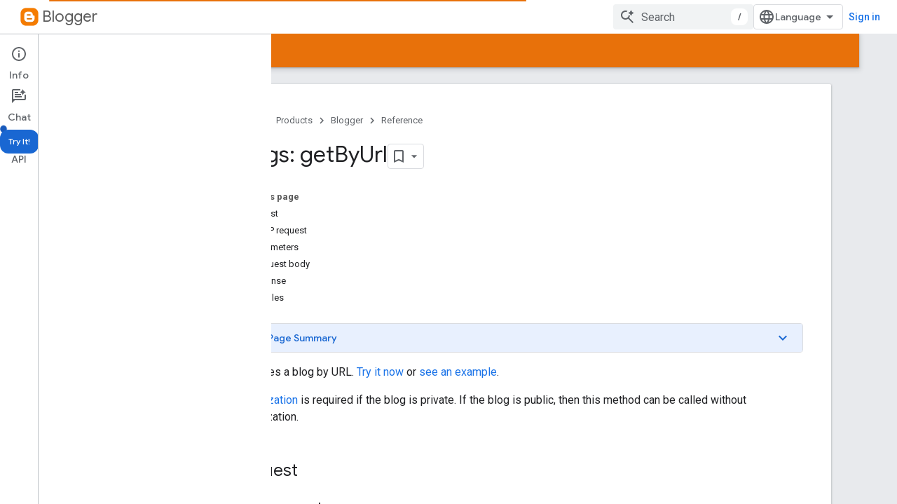

--- FILE ---
content_type: text/html; charset=utf-8
request_url: https://developers-dot-devsite-v2-prod.appspot.com/blogger/docs/3.0/reference/blogs/getByUrl
body_size: 16667
content:









<!doctype html>
<html 
      lang="en"
      dir="ltr">
  <head>
    <meta name="google-signin-client-id" content="721724668570-nbkv1cfusk7kk4eni4pjvepaus73b13t.apps.googleusercontent.com"><meta name="google-signin-scope"
          content="profile email https://www.googleapis.com/auth/developerprofiles https://www.googleapis.com/auth/developerprofiles.award https://www.googleapis.com/auth/devprofiles.full_control.firstparty"><meta property="og:site_name" content="Google for Developers">
    <meta property="og:type" content="website"><meta name="robots" content="noindex"><meta name="theme-color" content="#e8710a"><meta charset="utf-8">
    <meta content="IE=Edge" http-equiv="X-UA-Compatible">
    <meta name="viewport" content="width=device-width, initial-scale=1">
    

    <link rel="manifest" href="/_pwa/developers/manifest.json"
          crossorigin="use-credentials">
    <link rel="preconnect" href="//www.gstatic.com" crossorigin>
    <link rel="preconnect" href="//fonts.gstatic.com" crossorigin>
    <link rel="preconnect" href="//fonts.googleapis.com" crossorigin>
    <link rel="preconnect" href="//apis.google.com" crossorigin>
    <link rel="preconnect" href="//www.google-analytics.com" crossorigin><link rel="stylesheet" href="//fonts.googleapis.com/css?family=Google+Sans:400,500|Roboto:400,400italic,500,500italic,700,700italic|Roboto+Mono:400,500,700&display=swap">
      <link rel="stylesheet"
            href="//fonts.googleapis.com/css2?family=Material+Icons&family=Material+Symbols+Outlined&display=block"><link rel="stylesheet" href="https://www.gstatic.com/devrel-devsite/prod/v3df8aae39978de8281d519c083a1ff09816fe422ab8f1bf9f8e360a62fb9949d/developers/css/app.css">
      <link rel="shortcut icon" href="https://www.gstatic.com/devrel-devsite/prod/v3df8aae39978de8281d519c083a1ff09816fe422ab8f1bf9f8e360a62fb9949d/developers/images/favicon-new.png">
    <link rel="apple-touch-icon" href="https://www.gstatic.com/devrel-devsite/prod/v3df8aae39978de8281d519c083a1ff09816fe422ab8f1bf9f8e360a62fb9949d/developers/images/touchicon-180-new.png"><link rel="canonical" href="https://developers.google.com/blogger/docs/3.0/reference/blogs/getByUrl">
      <link rel="dns-prefetch" href="//developers-dot-devsite-v2-prod.appspot.com"><link rel="search" type="application/opensearchdescription+xml"
            title="Google for Developers" href="https://developers-dot-devsite-v2-prod.appspot.com/s/opensearch.xml">
      <link rel="alternate" hreflang="en"
          href="https://developers.google.com/blogger/docs/3.0/reference/blogs/getByUrl" /><link rel="alternate" hreflang="x-default" href="https://developers.google.com/blogger/docs/3.0/reference/blogs/getByUrl" /><link rel="alternate" hreflang="ar"
          href="https://developers.google.com/blogger/docs/3.0/reference/blogs/getByUrl?hl=ar" /><link rel="alternate" hreflang="bn"
          href="https://developers.google.com/blogger/docs/3.0/reference/blogs/getByUrl?hl=bn" /><link rel="alternate" hreflang="zh-Hans"
          href="https://developers.google.com/blogger/docs/3.0/reference/blogs/getByUrl?hl=zh-cn" /><link rel="alternate" hreflang="zh-Hant"
          href="https://developers.google.com/blogger/docs/3.0/reference/blogs/getByUrl?hl=zh-tw" /><link rel="alternate" hreflang="fa"
          href="https://developers.google.com/blogger/docs/3.0/reference/blogs/getByUrl?hl=fa" /><link rel="alternate" hreflang="fr"
          href="https://developers.google.com/blogger/docs/3.0/reference/blogs/getByUrl?hl=fr" /><link rel="alternate" hreflang="de"
          href="https://developers.google.com/blogger/docs/3.0/reference/blogs/getByUrl?hl=de" /><link rel="alternate" hreflang="he"
          href="https://developers.google.com/blogger/docs/3.0/reference/blogs/getByUrl?hl=he" /><link rel="alternate" hreflang="hi"
          href="https://developers.google.com/blogger/docs/3.0/reference/blogs/getByUrl?hl=hi" /><link rel="alternate" hreflang="id"
          href="https://developers.google.com/blogger/docs/3.0/reference/blogs/getByUrl?hl=id" /><link rel="alternate" hreflang="it"
          href="https://developers.google.com/blogger/docs/3.0/reference/blogs/getByUrl?hl=it" /><link rel="alternate" hreflang="ja"
          href="https://developers.google.com/blogger/docs/3.0/reference/blogs/getByUrl?hl=ja" /><link rel="alternate" hreflang="ko"
          href="https://developers.google.com/blogger/docs/3.0/reference/blogs/getByUrl?hl=ko" /><link rel="alternate" hreflang="pl"
          href="https://developers.google.com/blogger/docs/3.0/reference/blogs/getByUrl?hl=pl" /><link rel="alternate" hreflang="pt-BR"
          href="https://developers.google.com/blogger/docs/3.0/reference/blogs/getByUrl?hl=pt-br" /><link rel="alternate" hreflang="ru"
          href="https://developers.google.com/blogger/docs/3.0/reference/blogs/getByUrl?hl=ru" /><link rel="alternate" hreflang="es-419"
          href="https://developers.google.com/blogger/docs/3.0/reference/blogs/getByUrl?hl=es-419" /><link rel="alternate" hreflang="th"
          href="https://developers.google.com/blogger/docs/3.0/reference/blogs/getByUrl?hl=th" /><link rel="alternate" hreflang="tr"
          href="https://developers.google.com/blogger/docs/3.0/reference/blogs/getByUrl?hl=tr" /><link rel="alternate" hreflang="vi"
          href="https://developers.google.com/blogger/docs/3.0/reference/blogs/getByUrl?hl=vi" /><title>Blogs: getByUrl &nbsp;|&nbsp; Blogger &nbsp;|&nbsp; Google for Developers</title>

<meta property="og:title" content="Blogs: getByUrl &nbsp;|&nbsp; Blogger &nbsp;|&nbsp; Google for Developers"><meta property="og:url" content="https://developers.google.com/blogger/docs/3.0/reference/blogs/getByUrl"><meta property="og:image" content="https://www.gstatic.com/devrel-devsite/prod/v3df8aae39978de8281d519c083a1ff09816fe422ab8f1bf9f8e360a62fb9949d/developers/images/opengraph/orange.png">
  <meta property="og:image:width" content="1200">
  <meta property="og:image:height" content="675"><meta property="og:locale" content="en"><meta name="twitter:card" content="summary_large_image"><script type="application/ld+json">
  {
    "@context": "https://schema.org",
    "@type": "Article",
    
    "headline": "Blogs: getByUrl"
  }
</script><script type="application/ld+json">
  {
    "@context": "https://schema.org",
    "@type": "BreadcrumbList",
    "itemListElement": [{
      "@type": "ListItem",
      "position": 1,
      "name": "Blogger",
      "item": "https://developers.google.com/blogger"
    },{
      "@type": "ListItem",
      "position": 2,
      "name": "Blogs: getByUrl",
      "item": "https://developers.google.com/blogger/docs/3.0/reference/blogs/getByUrl"
    }]
  }
  </script>
  
    
    
    
  

    
      <link rel="stylesheet" href="/extras.css"></head>
  <body class="docs color-scheme--light"
        template="page"
        theme="orange"
        type="article"
        
        
        
        layout="docs"
        
        
        
        
        
          
            concierge='closed'
          
        
        display-toc
        pending>
  
    <devsite-progress type="indeterminate" id="app-progress"></devsite-progress>
  
  
    <a href="#main-content" class="skip-link button">
      
      Skip to main content
    </a>
    <section class="devsite-wrapper">
      <devsite-cookie-notification-bar></devsite-cookie-notification-bar><devsite-header role="banner">
  
    





















<div class="devsite-header--inner" data-nosnippet>
  <div class="devsite-top-logo-row-wrapper-wrapper">
    <div class="devsite-top-logo-row-wrapper">
      <div class="devsite-top-logo-row">
        <button type="button" id="devsite-hamburger-menu"
          class="devsite-header-icon-button button-flat material-icons gc-analytics-event"
          data-category="Site-Wide Custom Events"
          data-label="Navigation menu button"
          visually-hidden
          aria-label="Open menu">
        </button>
        
<div class="devsite-product-name-wrapper">

  
    
  
  <a href="https://developers-dot-devsite-v2-prod.appspot.com/blogger">
    
  <div class="devsite-product-logo-container"
       
       
       
    size="medium"
  >
  
    <picture>
      
      <img class="devsite-product-logo"
           alt="Blogger"
           src="https://www.gstatic.com/images/branding/product/1x/blogger_64dp.png"
           srcset=" https://www.gstatic.com/images/branding/product/1x/blogger_64dp.png"
           sizes="64px"
           loading="lazy"
           >
    </picture>
  
  </div>
  
  </a>
  

  



  
  
  <span class="devsite-product-name">
    <ul class="devsite-breadcrumb-list"
  >
  
  <li class="devsite-breadcrumb-item
             ">
    
    
    
      
      
        
  <a href="https://developers-dot-devsite-v2-prod.appspot.com/blogger"
      
        class="devsite-breadcrumb-link gc-analytics-event"
      
        data-category="Site-Wide Custom Events"
      
        data-label="Upper Header"
      
        data-value="1"
      
        track-type="globalNav"
      
        track-name="breadcrumb"
      
        track-metadata-position="1"
      
        track-metadata-eventdetail="Blogger"
      
    >
    
          Blogger
        
  </a>
  
      
    
  </li>
  
</ul>
  </span>

</div>
        <div class="devsite-top-logo-row-middle">
          <div class="devsite-header-upper-tabs">
            
           </div>
          
<devsite-search
    enable-signin
    enable-search
    enable-suggestions
      enable-query-completion
    
    enable-search-summaries
    project-name="Blogger"
    tenant-name="Google for Developers"
    project-scope="/blogger"
    url-scoped="https://developers-dot-devsite-v2-prod.appspot.com/s/results/blogger"
    
    
    
    >
  <form class="devsite-search-form" action="https://developers-dot-devsite-v2-prod.appspot.com/s/results" method="GET">
    <div class="devsite-search-container">
      <button type="button"
              search-open
              class="devsite-search-button devsite-header-icon-button button-flat material-icons"
              
              aria-label="Open search"></button>
      <div class="devsite-searchbox">
        <input
          aria-activedescendant=""
          aria-autocomplete="list"
          
          aria-label="Search"
          aria-expanded="false"
          aria-haspopup="listbox"
          autocomplete="off"
          class="devsite-search-field devsite-search-query"
          name="q"
          
          placeholder="Search"
          role="combobox"
          type="text"
          value=""
          >
          <div class="devsite-search-image material-icons" aria-hidden="true">
            
              <svg class="devsite-search-ai-image" width="24" height="24" viewBox="0 0 24 24" fill="none" xmlns="http://www.w3.org/2000/svg">
                  <g clip-path="url(#clip0_6641_386)">
                    <path d="M19.6 21L13.3 14.7C12.8 15.1 12.225 15.4167 11.575 15.65C10.925 15.8833 10.2333 16 9.5 16C7.68333 16 6.14167 15.375 4.875 14.125C3.625 12.8583 3 11.3167 3 9.5C3 7.68333 3.625 6.15 4.875 4.9C6.14167 3.63333 7.68333 3 9.5 3C10.0167 3 10.5167 3.05833 11 3.175C11.4833 3.275 11.9417 3.43333 12.375 3.65L10.825 5.2C10.6083 5.13333 10.3917 5.08333 10.175 5.05C9.95833 5.01667 9.73333 5 9.5 5C8.25 5 7.18333 5.44167 6.3 6.325C5.43333 7.19167 5 8.25 5 9.5C5 10.75 5.43333 11.8167 6.3 12.7C7.18333 13.5667 8.25 14 9.5 14C10.6667 14 11.6667 13.625 12.5 12.875C13.35 12.1083 13.8417 11.15 13.975 10H15.975C15.925 10.6333 15.7833 11.2333 15.55 11.8C15.3333 12.3667 15.05 12.8667 14.7 13.3L21 19.6L19.6 21ZM17.5 12C17.5 10.4667 16.9667 9.16667 15.9 8.1C14.8333 7.03333 13.5333 6.5 12 6.5C13.5333 6.5 14.8333 5.96667 15.9 4.9C16.9667 3.83333 17.5 2.53333 17.5 0.999999C17.5 2.53333 18.0333 3.83333 19.1 4.9C20.1667 5.96667 21.4667 6.5 23 6.5C21.4667 6.5 20.1667 7.03333 19.1 8.1C18.0333 9.16667 17.5 10.4667 17.5 12Z" fill="#5F6368"/>
                  </g>
                <defs>
                <clipPath id="clip0_6641_386">
                <rect width="24" height="24" fill="white"/>
                </clipPath>
                </defs>
              </svg>
            
          </div>
          <div class="devsite-search-shortcut-icon-container" aria-hidden="true">
            <kbd class="devsite-search-shortcut-icon">/</kbd>
          </div>
      </div>
    </div>
  </form>
  <button type="button"
          search-close
          class="devsite-search-button devsite-header-icon-button button-flat material-icons"
          
          aria-label="Close search"></button>
</devsite-search>

        </div>

        

          

          

          

          
<devsite-language-selector>
  <ul role="presentation">
    
    
    <li role="presentation">
      <a role="menuitem" lang="en"
        >English</a>
    </li>
    
    <li role="presentation">
      <a role="menuitem" lang="de"
        >Deutsch</a>
    </li>
    
    <li role="presentation">
      <a role="menuitem" lang="es"
        >Español</a>
    </li>
    
    <li role="presentation">
      <a role="menuitem" lang="es_419"
        >Español – América Latina</a>
    </li>
    
    <li role="presentation">
      <a role="menuitem" lang="fr"
        >Français</a>
    </li>
    
    <li role="presentation">
      <a role="menuitem" lang="id"
        >Indonesia</a>
    </li>
    
    <li role="presentation">
      <a role="menuitem" lang="it"
        >Italiano</a>
    </li>
    
    <li role="presentation">
      <a role="menuitem" lang="pl"
        >Polski</a>
    </li>
    
    <li role="presentation">
      <a role="menuitem" lang="pt_br"
        >Português – Brasil</a>
    </li>
    
    <li role="presentation">
      <a role="menuitem" lang="vi"
        >Tiếng Việt</a>
    </li>
    
    <li role="presentation">
      <a role="menuitem" lang="tr"
        >Türkçe</a>
    </li>
    
    <li role="presentation">
      <a role="menuitem" lang="ru"
        >Русский</a>
    </li>
    
    <li role="presentation">
      <a role="menuitem" lang="he"
        >עברית</a>
    </li>
    
    <li role="presentation">
      <a role="menuitem" lang="ar"
        >العربيّة</a>
    </li>
    
    <li role="presentation">
      <a role="menuitem" lang="fa"
        >فارسی</a>
    </li>
    
    <li role="presentation">
      <a role="menuitem" lang="hi"
        >हिंदी</a>
    </li>
    
    <li role="presentation">
      <a role="menuitem" lang="bn"
        >বাংলা</a>
    </li>
    
    <li role="presentation">
      <a role="menuitem" lang="th"
        >ภาษาไทย</a>
    </li>
    
    <li role="presentation">
      <a role="menuitem" lang="zh_cn"
        >中文 – 简体</a>
    </li>
    
    <li role="presentation">
      <a role="menuitem" lang="zh_tw"
        >中文 – 繁體</a>
    </li>
    
    <li role="presentation">
      <a role="menuitem" lang="ja"
        >日本語</a>
    </li>
    
    <li role="presentation">
      <a role="menuitem" lang="ko"
        >한국어</a>
    </li>
    
  </ul>
</devsite-language-selector>


          

        

        
          <devsite-user 
                        
                        
                          enable-profiles
                        
                        
                          fp-auth
                        
                        id="devsite-user">
            
              
              <span class="button devsite-top-button" aria-hidden="true" visually-hidden>Sign in</span>
            
          </devsite-user>
        
        
        
      </div>
    </div>
  </div>



  <div class="devsite-collapsible-section
    ">
    <div class="devsite-header-background">
      
        
      
      
        <div class="devsite-doc-set-nav-row">
          
          
            
            
  <devsite-tabs class="lower-tabs">

    <nav class="devsite-tabs-wrapper" aria-label="Lower tabs">
      
        
          <tab  >
            
    <a href="https://developers-dot-devsite-v2-prod.appspot.com/blogger"
    class="devsite-tabs-content gc-analytics-event "
      track-metadata-eventdetail="https://developers-dot-devsite-v2-prod.appspot.com/blogger"
    
       track-type="nav"
       track-metadata-position="nav - guides"
       track-metadata-module="primary nav"
       
       
         
           data-category="Site-Wide Custom Events"
         
           data-label="Tab: Guides"
         
           track-name="guides"
         
       >
    Guides
  
    </a>
    
  
          </tab>
        
      
        
          <tab  class="devsite-active">
            
    <a href="https://developers-dot-devsite-v2-prod.appspot.com/blogger/docs/3.0/reference"
    class="devsite-tabs-content gc-analytics-event "
      track-metadata-eventdetail="https://developers-dot-devsite-v2-prod.appspot.com/blogger/docs/3.0/reference"
    
       track-type="nav"
       track-metadata-position="nav - reference"
       track-metadata-module="primary nav"
       aria-label="Reference, selected" 
       
         
           data-category="Site-Wide Custom Events"
         
           data-label="Tab: Reference"
         
           track-name="reference"
         
       >
    Reference
  
    </a>
    
  
          </tab>
        
      
        
          <tab  >
            
    <a href="https://developers-dot-devsite-v2-prod.appspot.com/blogger/docs/3.0/libraries"
    class="devsite-tabs-content gc-analytics-event "
      track-metadata-eventdetail="https://developers-dot-devsite-v2-prod.appspot.com/blogger/docs/3.0/libraries"
    
       track-type="nav"
       track-metadata-position="nav - samples"
       track-metadata-module="primary nav"
       
       
         
           data-category="Site-Wide Custom Events"
         
           data-label="Tab: Samples"
         
           track-name="samples"
         
       >
    Samples
  
    </a>
    
  
          </tab>
        
      
    </nav>

  </devsite-tabs>

          
          
        </div>
      
    </div>
  </div>

</div>



  
</devsite-header>
      <devsite-book-nav scrollbars >
        
          





















<div class="devsite-book-nav-filter"
     >
  <span class="filter-list-icon material-icons" aria-hidden="true"></span>
  <input type="text"
         placeholder="Filter"
         
         aria-label="Type to filter"
         role="searchbox">
  
  <span class="filter-clear-button hidden"
        data-title="Clear filter"
        aria-label="Clear filter"
        role="button"
        tabindex="0"></span>
</div>

<nav class="devsite-book-nav devsite-nav nocontent"
     aria-label="Side menu">
  <div class="devsite-mobile-header">
    <button type="button"
            id="devsite-close-nav"
            class="devsite-header-icon-button button-flat material-icons gc-analytics-event"
            data-category="Site-Wide Custom Events"
            data-label="Close navigation"
            aria-label="Close navigation">
    </button>
    <div class="devsite-product-name-wrapper">

  
    
  
  <a href="https://developers-dot-devsite-v2-prod.appspot.com/blogger">
    
  <div class="devsite-product-logo-container"
       
       
       
    size="medium"
  >
  
    <picture>
      
      <img class="devsite-product-logo"
           alt="Blogger"
           src="https://www.gstatic.com/images/branding/product/1x/blogger_64dp.png"
           srcset=" https://www.gstatic.com/images/branding/product/1x/blogger_64dp.png"
           sizes="64px"
           loading="lazy"
           >
    </picture>
  
  </div>
  
  </a>
  

  


  
      <span class="devsite-product-name">
        
        
        <ul class="devsite-breadcrumb-list"
  >
  
  <li class="devsite-breadcrumb-item
             ">
    
    
    
      
      
        
  <a href="https://developers-dot-devsite-v2-prod.appspot.com/blogger"
      
        class="devsite-breadcrumb-link gc-analytics-event"
      
        data-category="Site-Wide Custom Events"
      
        data-label="Upper Header"
      
        data-value="1"
      
        track-type="globalNav"
      
        track-name="breadcrumb"
      
        track-metadata-position="1"
      
        track-metadata-eventdetail="Blogger"
      
    >
    
          Blogger
        
  </a>
  
      
    
  </li>
  
</ul>
      </span>
    

</div>
  </div>

  <div class="devsite-book-nav-wrapper">
    <div class="devsite-mobile-nav-top">
      
        <ul class="devsite-nav-list">
          
            
<li class="devsite-nav-item">

  
  <a href="/blogger"
    
       class="devsite-nav-title gc-analytics-event
              devsite-nav-has-children
              "
    

    
      
        data-category="Site-Wide Custom Events"
      
        data-label="Tab: Guides"
      
        track-name="guides"
      
    
     data-category="Site-Wide Custom Events"
     data-label="Responsive Tab: Guides"
     track-type="navMenu"
     track-metadata-eventDetail="globalMenu"
     track-metadata-position="nav">
  
    <span class="devsite-nav-text" tooltip >
      Guides
   </span>
    
    <span class="devsite-nav-icon material-icons" data-icon="forward"
          >
    </span>
    
  
  </a>
  

</li>

          
            
<li class="devsite-nav-item">

  
  <a href="/blogger/docs/3.0/reference"
    
       class="devsite-nav-title gc-analytics-event
              devsite-nav-has-children
              devsite-nav-active"
    

    
      
        data-category="Site-Wide Custom Events"
      
        data-label="Tab: Reference"
      
        track-name="reference"
      
    
     data-category="Site-Wide Custom Events"
     data-label="Responsive Tab: Reference"
     track-type="navMenu"
     track-metadata-eventDetail="globalMenu"
     track-metadata-position="nav">
  
    <span class="devsite-nav-text" tooltip >
      Reference
   </span>
    
    <span class="devsite-nav-icon material-icons" data-icon="forward"
          >
    </span>
    
  
  </a>
  

</li>

          
            
<li class="devsite-nav-item">

  
  <a href="/blogger/docs/3.0/libraries"
    
       class="devsite-nav-title gc-analytics-event
              devsite-nav-has-children
              "
    

    
      
        data-category="Site-Wide Custom Events"
      
        data-label="Tab: Samples"
      
        track-name="samples"
      
    
     data-category="Site-Wide Custom Events"
     data-label="Responsive Tab: Samples"
     track-type="navMenu"
     track-metadata-eventDetail="globalMenu"
     track-metadata-position="nav">
  
    <span class="devsite-nav-text" tooltip >
      Samples
   </span>
    
    <span class="devsite-nav-icon material-icons" data-icon="forward"
          >
    </span>
    
  
  </a>
  

</li>

          
          
          
        </ul>
      
    </div>
    
      <div class="devsite-mobile-nav-bottom">
        
          
          <ul class="devsite-nav-list" menu="_book">
            <li class="devsite-nav-item
           devsite-nav-expandable"><div class="devsite-expandable-nav">
      <a class="devsite-nav-toggle" aria-hidden="true"></a><div class="devsite-nav-title devsite-nav-title-no-path" tabindex="0" role="button">
        <span class="devsite-nav-text" tooltip>Blogger API v3.0</span>
      </div><ul class="devsite-nav-section"><li class="devsite-nav-item"><a href="/blogger/docs/3.0/reference"
        class="devsite-nav-title gc-analytics-event"
        data-category="Site-Wide Custom Events"
        data-label="Book nav link, pathname: /blogger/docs/3.0/reference"
        track-type="bookNav"
        track-name="click"
        track-metadata-eventdetail="/blogger/docs/3.0/reference"
      ><span class="devsite-nav-text" tooltip>Overview</span></a></li><li class="devsite-nav-item
           devsite-nav-expandable"><div class="devsite-expandable-nav">
      <a class="devsite-nav-toggle" aria-hidden="true"></a><div class="devsite-nav-title devsite-nav-title-no-path" tabindex="0" role="button">
        <span class="devsite-nav-text" tooltip>Blogs</span>
      </div><ul class="devsite-nav-section"><li class="devsite-nav-item"><a href="/blogger/docs/3.0/reference/blogs"
        class="devsite-nav-title gc-analytics-event"
        data-category="Site-Wide Custom Events"
        data-label="Book nav link, pathname: /blogger/docs/3.0/reference/blogs"
        track-type="bookNav"
        track-name="click"
        track-metadata-eventdetail="/blogger/docs/3.0/reference/blogs"
      ><span class="devsite-nav-text" tooltip>Overview</span></a></li><li class="devsite-nav-item"><a href="/blogger/docs/3.0/reference/blogs/get"
        class="devsite-nav-title gc-analytics-event"
        data-category="Site-Wide Custom Events"
        data-label="Book nav link, pathname: /blogger/docs/3.0/reference/blogs/get"
        track-type="bookNav"
        track-name="click"
        track-metadata-eventdetail="/blogger/docs/3.0/reference/blogs/get"
      ><span class="devsite-nav-text" tooltip>get</span></a></li><li class="devsite-nav-item"><a href="/blogger/docs/3.0/reference/blogs/getByUrl"
        class="devsite-nav-title gc-analytics-event"
        data-category="Site-Wide Custom Events"
        data-label="Book nav link, pathname: /blogger/docs/3.0/reference/blogs/getByUrl"
        track-type="bookNav"
        track-name="click"
        track-metadata-eventdetail="/blogger/docs/3.0/reference/blogs/getByUrl"
      ><span class="devsite-nav-text" tooltip>getByUrl</span></a></li><li class="devsite-nav-item"><a href="/blogger/docs/3.0/reference/blogs/listByUser"
        class="devsite-nav-title gc-analytics-event"
        data-category="Site-Wide Custom Events"
        data-label="Book nav link, pathname: /blogger/docs/3.0/reference/blogs/listByUser"
        track-type="bookNav"
        track-name="click"
        track-metadata-eventdetail="/blogger/docs/3.0/reference/blogs/listByUser"
      ><span class="devsite-nav-text" tooltip>listByUser</span></a></li></ul></div></li><li class="devsite-nav-item
           devsite-nav-expandable"><div class="devsite-expandable-nav">
      <a class="devsite-nav-toggle" aria-hidden="true"></a><div class="devsite-nav-title devsite-nav-title-no-path" tabindex="0" role="button">
        <span class="devsite-nav-text" tooltip>Comments</span>
      </div><ul class="devsite-nav-section"><li class="devsite-nav-item"><a href="/blogger/docs/3.0/reference/comments"
        class="devsite-nav-title gc-analytics-event"
        data-category="Site-Wide Custom Events"
        data-label="Book nav link, pathname: /blogger/docs/3.0/reference/comments"
        track-type="bookNav"
        track-name="click"
        track-metadata-eventdetail="/blogger/docs/3.0/reference/comments"
      ><span class="devsite-nav-text" tooltip>Overview</span></a></li><li class="devsite-nav-item"><a href="/blogger/docs/3.0/reference/comments/list"
        class="devsite-nav-title gc-analytics-event"
        data-category="Site-Wide Custom Events"
        data-label="Book nav link, pathname: /blogger/docs/3.0/reference/comments/list"
        track-type="bookNav"
        track-name="click"
        track-metadata-eventdetail="/blogger/docs/3.0/reference/comments/list"
      ><span class="devsite-nav-text" tooltip>list</span></a></li><li class="devsite-nav-item"><a href="/blogger/docs/3.0/reference/comments/get"
        class="devsite-nav-title gc-analytics-event"
        data-category="Site-Wide Custom Events"
        data-label="Book nav link, pathname: /blogger/docs/3.0/reference/comments/get"
        track-type="bookNav"
        track-name="click"
        track-metadata-eventdetail="/blogger/docs/3.0/reference/comments/get"
      ><span class="devsite-nav-text" tooltip>get</span></a></li><li class="devsite-nav-item"><a href="/blogger/docs/3.0/reference/comments/approve"
        class="devsite-nav-title gc-analytics-event"
        data-category="Site-Wide Custom Events"
        data-label="Book nav link, pathname: /blogger/docs/3.0/reference/comments/approve"
        track-type="bookNav"
        track-name="click"
        track-metadata-eventdetail="/blogger/docs/3.0/reference/comments/approve"
      ><span class="devsite-nav-text" tooltip>approve</span></a></li><li class="devsite-nav-item"><a href="/blogger/docs/3.0/reference/comments/delete"
        class="devsite-nav-title gc-analytics-event"
        data-category="Site-Wide Custom Events"
        data-label="Book nav link, pathname: /blogger/docs/3.0/reference/comments/delete"
        track-type="bookNav"
        track-name="click"
        track-metadata-eventdetail="/blogger/docs/3.0/reference/comments/delete"
      ><span class="devsite-nav-text" tooltip>delete</span></a></li><li class="devsite-nav-item"><a href="/blogger/docs/3.0/reference/comments/listByBlog"
        class="devsite-nav-title gc-analytics-event"
        data-category="Site-Wide Custom Events"
        data-label="Book nav link, pathname: /blogger/docs/3.0/reference/comments/listByBlog"
        track-type="bookNav"
        track-name="click"
        track-metadata-eventdetail="/blogger/docs/3.0/reference/comments/listByBlog"
      ><span class="devsite-nav-text" tooltip>listByBlog</span></a></li><li class="devsite-nav-item"><a href="/blogger/docs/3.0/reference/comments/markAsSpam"
        class="devsite-nav-title gc-analytics-event"
        data-category="Site-Wide Custom Events"
        data-label="Book nav link, pathname: /blogger/docs/3.0/reference/comments/markAsSpam"
        track-type="bookNav"
        track-name="click"
        track-metadata-eventdetail="/blogger/docs/3.0/reference/comments/markAsSpam"
      ><span class="devsite-nav-text" tooltip>markAsSpam</span></a></li><li class="devsite-nav-item"><a href="/blogger/docs/3.0/reference/comments/removeContent"
        class="devsite-nav-title gc-analytics-event"
        data-category="Site-Wide Custom Events"
        data-label="Book nav link, pathname: /blogger/docs/3.0/reference/comments/removeContent"
        track-type="bookNav"
        track-name="click"
        track-metadata-eventdetail="/blogger/docs/3.0/reference/comments/removeContent"
      ><span class="devsite-nav-text" tooltip>removeContent</span></a></li></ul></div></li><li class="devsite-nav-item
           devsite-nav-expandable"><div class="devsite-expandable-nav">
      <a class="devsite-nav-toggle" aria-hidden="true"></a><div class="devsite-nav-title devsite-nav-title-no-path" tabindex="0" role="button">
        <span class="devsite-nav-text" tooltip>Pages</span>
      </div><ul class="devsite-nav-section"><li class="devsite-nav-item"><a href="/blogger/docs/3.0/reference/pages"
        class="devsite-nav-title gc-analytics-event"
        data-category="Site-Wide Custom Events"
        data-label="Book nav link, pathname: /blogger/docs/3.0/reference/pages"
        track-type="bookNav"
        track-name="click"
        track-metadata-eventdetail="/blogger/docs/3.0/reference/pages"
      ><span class="devsite-nav-text" tooltip>Overview</span></a></li><li class="devsite-nav-item"><a href="/blogger/docs/3.0/reference/pages/list"
        class="devsite-nav-title gc-analytics-event"
        data-category="Site-Wide Custom Events"
        data-label="Book nav link, pathname: /blogger/docs/3.0/reference/pages/list"
        track-type="bookNav"
        track-name="click"
        track-metadata-eventdetail="/blogger/docs/3.0/reference/pages/list"
      ><span class="devsite-nav-text" tooltip>list</span></a></li><li class="devsite-nav-item"><a href="/blogger/docs/3.0/reference/pages/get"
        class="devsite-nav-title gc-analytics-event"
        data-category="Site-Wide Custom Events"
        data-label="Book nav link, pathname: /blogger/docs/3.0/reference/pages/get"
        track-type="bookNav"
        track-name="click"
        track-metadata-eventdetail="/blogger/docs/3.0/reference/pages/get"
      ><span class="devsite-nav-text" tooltip>get</span></a></li><li class="devsite-nav-item"><a href="/blogger/docs/3.0/reference/pages/delete"
        class="devsite-nav-title gc-analytics-event"
        data-category="Site-Wide Custom Events"
        data-label="Book nav link, pathname: /blogger/docs/3.0/reference/pages/delete"
        track-type="bookNav"
        track-name="click"
        track-metadata-eventdetail="/blogger/docs/3.0/reference/pages/delete"
      ><span class="devsite-nav-text" tooltip>delete</span></a></li><li class="devsite-nav-item"><a href="/blogger/docs/3.0/reference/pages/insert"
        class="devsite-nav-title gc-analytics-event"
        data-category="Site-Wide Custom Events"
        data-label="Book nav link, pathname: /blogger/docs/3.0/reference/pages/insert"
        track-type="bookNav"
        track-name="click"
        track-metadata-eventdetail="/blogger/docs/3.0/reference/pages/insert"
      ><span class="devsite-nav-text" tooltip>insert</span></a></li><li class="devsite-nav-item"><a href="/blogger/docs/3.0/reference/pages/patch"
        class="devsite-nav-title gc-analytics-event"
        data-category="Site-Wide Custom Events"
        data-label="Book nav link, pathname: /blogger/docs/3.0/reference/pages/patch"
        track-type="bookNav"
        track-name="click"
        track-metadata-eventdetail="/blogger/docs/3.0/reference/pages/patch"
      ><span class="devsite-nav-text" tooltip>patch</span></a></li><li class="devsite-nav-item"><a href="/blogger/docs/3.0/reference/pages/update"
        class="devsite-nav-title gc-analytics-event"
        data-category="Site-Wide Custom Events"
        data-label="Book nav link, pathname: /blogger/docs/3.0/reference/pages/update"
        track-type="bookNav"
        track-name="click"
        track-metadata-eventdetail="/blogger/docs/3.0/reference/pages/update"
      ><span class="devsite-nav-text" tooltip>update</span></a></li></ul></div></li><li class="devsite-nav-item
           devsite-nav-expandable"><div class="devsite-expandable-nav">
      <a class="devsite-nav-toggle" aria-hidden="true"></a><div class="devsite-nav-title devsite-nav-title-no-path" tabindex="0" role="button">
        <span class="devsite-nav-text" tooltip>Posts</span>
      </div><ul class="devsite-nav-section"><li class="devsite-nav-item"><a href="/blogger/docs/3.0/reference/posts"
        class="devsite-nav-title gc-analytics-event"
        data-category="Site-Wide Custom Events"
        data-label="Book nav link, pathname: /blogger/docs/3.0/reference/posts"
        track-type="bookNav"
        track-name="click"
        track-metadata-eventdetail="/blogger/docs/3.0/reference/posts"
      ><span class="devsite-nav-text" tooltip>Overview</span></a></li><li class="devsite-nav-item"><a href="/blogger/docs/3.0/reference/posts/list"
        class="devsite-nav-title gc-analytics-event"
        data-category="Site-Wide Custom Events"
        data-label="Book nav link, pathname: /blogger/docs/3.0/reference/posts/list"
        track-type="bookNav"
        track-name="click"
        track-metadata-eventdetail="/blogger/docs/3.0/reference/posts/list"
      ><span class="devsite-nav-text" tooltip>list</span></a></li><li class="devsite-nav-item"><a href="/blogger/docs/3.0/reference/posts/get"
        class="devsite-nav-title gc-analytics-event"
        data-category="Site-Wide Custom Events"
        data-label="Book nav link, pathname: /blogger/docs/3.0/reference/posts/get"
        track-type="bookNav"
        track-name="click"
        track-metadata-eventdetail="/blogger/docs/3.0/reference/posts/get"
      ><span class="devsite-nav-text" tooltip>get</span></a></li><li class="devsite-nav-item"><a href="/blogger/docs/3.0/reference/posts/search"
        class="devsite-nav-title gc-analytics-event"
        data-category="Site-Wide Custom Events"
        data-label="Book nav link, pathname: /blogger/docs/3.0/reference/posts/search"
        track-type="bookNav"
        track-name="click"
        track-metadata-eventdetail="/blogger/docs/3.0/reference/posts/search"
      ><span class="devsite-nav-text" tooltip>search</span></a></li><li class="devsite-nav-item"><a href="/blogger/docs/3.0/reference/posts/insert"
        class="devsite-nav-title gc-analytics-event"
        data-category="Site-Wide Custom Events"
        data-label="Book nav link, pathname: /blogger/docs/3.0/reference/posts/insert"
        track-type="bookNav"
        track-name="click"
        track-metadata-eventdetail="/blogger/docs/3.0/reference/posts/insert"
      ><span class="devsite-nav-text" tooltip>insert</span></a></li><li class="devsite-nav-item"><a href="/blogger/docs/3.0/reference/posts/delete"
        class="devsite-nav-title gc-analytics-event"
        data-category="Site-Wide Custom Events"
        data-label="Book nav link, pathname: /blogger/docs/3.0/reference/posts/delete"
        track-type="bookNav"
        track-name="click"
        track-metadata-eventdetail="/blogger/docs/3.0/reference/posts/delete"
      ><span class="devsite-nav-text" tooltip>delete</span></a></li><li class="devsite-nav-item"><a href="/blogger/docs/3.0/reference/posts/getByPath"
        class="devsite-nav-title gc-analytics-event"
        data-category="Site-Wide Custom Events"
        data-label="Book nav link, pathname: /blogger/docs/3.0/reference/posts/getByPath"
        track-type="bookNav"
        track-name="click"
        track-metadata-eventdetail="/blogger/docs/3.0/reference/posts/getByPath"
      ><span class="devsite-nav-text" tooltip>getByPath</span></a></li><li class="devsite-nav-item"><a href="/blogger/docs/3.0/reference/posts/patch"
        class="devsite-nav-title gc-analytics-event"
        data-category="Site-Wide Custom Events"
        data-label="Book nav link, pathname: /blogger/docs/3.0/reference/posts/patch"
        track-type="bookNav"
        track-name="click"
        track-metadata-eventdetail="/blogger/docs/3.0/reference/posts/patch"
      ><span class="devsite-nav-text" tooltip>patch</span></a></li><li class="devsite-nav-item"><a href="/blogger/docs/3.0/reference/posts/update"
        class="devsite-nav-title gc-analytics-event"
        data-category="Site-Wide Custom Events"
        data-label="Book nav link, pathname: /blogger/docs/3.0/reference/posts/update"
        track-type="bookNav"
        track-name="click"
        track-metadata-eventdetail="/blogger/docs/3.0/reference/posts/update"
      ><span class="devsite-nav-text" tooltip>update</span></a></li><li class="devsite-nav-item"><a href="/blogger/docs/3.0/reference/posts/publish"
        class="devsite-nav-title gc-analytics-event"
        data-category="Site-Wide Custom Events"
        data-label="Book nav link, pathname: /blogger/docs/3.0/reference/posts/publish"
        track-type="bookNav"
        track-name="click"
        track-metadata-eventdetail="/blogger/docs/3.0/reference/posts/publish"
      ><span class="devsite-nav-text" tooltip>publish</span></a></li><li class="devsite-nav-item"><a href="/blogger/docs/3.0/reference/posts/revert"
        class="devsite-nav-title gc-analytics-event"
        data-category="Site-Wide Custom Events"
        data-label="Book nav link, pathname: /blogger/docs/3.0/reference/posts/revert"
        track-type="bookNav"
        track-name="click"
        track-metadata-eventdetail="/blogger/docs/3.0/reference/posts/revert"
      ><span class="devsite-nav-text" tooltip>revert</span></a></li></ul></div></li><li class="devsite-nav-item
           devsite-nav-expandable"><div class="devsite-expandable-nav">
      <a class="devsite-nav-toggle" aria-hidden="true"></a><div class="devsite-nav-title devsite-nav-title-no-path" tabindex="0" role="button">
        <span class="devsite-nav-text" tooltip>Users</span>
      </div><ul class="devsite-nav-section"><li class="devsite-nav-item"><a href="/blogger/docs/3.0/reference/users"
        class="devsite-nav-title gc-analytics-event"
        data-category="Site-Wide Custom Events"
        data-label="Book nav link, pathname: /blogger/docs/3.0/reference/users"
        track-type="bookNav"
        track-name="click"
        track-metadata-eventdetail="/blogger/docs/3.0/reference/users"
      ><span class="devsite-nav-text" tooltip>Overview</span></a></li><li class="devsite-nav-item"><a href="/blogger/docs/3.0/reference/users/get"
        class="devsite-nav-title gc-analytics-event"
        data-category="Site-Wide Custom Events"
        data-label="Book nav link, pathname: /blogger/docs/3.0/reference/users/get"
        track-type="bookNav"
        track-name="click"
        track-metadata-eventdetail="/blogger/docs/3.0/reference/users/get"
      ><span class="devsite-nav-text" tooltip>get</span></a></li></ul></div></li><li class="devsite-nav-item
           devsite-nav-expandable"><div class="devsite-expandable-nav">
      <a class="devsite-nav-toggle" aria-hidden="true"></a><div class="devsite-nav-title devsite-nav-title-no-path" tabindex="0" role="button">
        <span class="devsite-nav-text" tooltip>BlogUserInfos</span>
      </div><ul class="devsite-nav-section"><li class="devsite-nav-item"><a href="/blogger/docs/3.0/reference/blogUserInfos"
        class="devsite-nav-title gc-analytics-event"
        data-category="Site-Wide Custom Events"
        data-label="Book nav link, pathname: /blogger/docs/3.0/reference/blogUserInfos"
        track-type="bookNav"
        track-name="click"
        track-metadata-eventdetail="/blogger/docs/3.0/reference/blogUserInfos"
      ><span class="devsite-nav-text" tooltip>Overview</span></a></li><li class="devsite-nav-item"><a href="/blogger/docs/3.0/reference/blogUserInfos/get"
        class="devsite-nav-title gc-analytics-event"
        data-category="Site-Wide Custom Events"
        data-label="Book nav link, pathname: /blogger/docs/3.0/reference/blogUserInfos/get"
        track-type="bookNav"
        track-name="click"
        track-metadata-eventdetail="/blogger/docs/3.0/reference/blogUserInfos/get"
      ><span class="devsite-nav-text" tooltip>get</span></a></li></ul></div></li><li class="devsite-nav-item
           devsite-nav-expandable"><div class="devsite-expandable-nav">
      <a class="devsite-nav-toggle" aria-hidden="true"></a><div class="devsite-nav-title devsite-nav-title-no-path" tabindex="0" role="button">
        <span class="devsite-nav-text" tooltip>PageViews</span>
      </div><ul class="devsite-nav-section"><li class="devsite-nav-item"><a href="/blogger/docs/3.0/reference/pageViews"
        class="devsite-nav-title gc-analytics-event"
        data-category="Site-Wide Custom Events"
        data-label="Book nav link, pathname: /blogger/docs/3.0/reference/pageViews"
        track-type="bookNav"
        track-name="click"
        track-metadata-eventdetail="/blogger/docs/3.0/reference/pageViews"
      ><span class="devsite-nav-text" tooltip>Overview</span></a></li><li class="devsite-nav-item"><a href="/blogger/docs/3.0/reference/pageViews/get"
        class="devsite-nav-title gc-analytics-event"
        data-category="Site-Wide Custom Events"
        data-label="Book nav link, pathname: /blogger/docs/3.0/reference/pageViews/get"
        track-type="bookNav"
        track-name="click"
        track-metadata-eventdetail="/blogger/docs/3.0/reference/pageViews/get"
      ><span class="devsite-nav-text" tooltip>get</span></a></li></ul></div></li><li class="devsite-nav-item
           devsite-nav-expandable"><div class="devsite-expandable-nav">
      <a class="devsite-nav-toggle" aria-hidden="true"></a><div class="devsite-nav-title devsite-nav-title-no-path" tabindex="0" role="button">
        <span class="devsite-nav-text" tooltip>PostUserInfos</span>
      </div><ul class="devsite-nav-section"><li class="devsite-nav-item"><a href="/blogger/docs/3.0/reference/postUserInfos"
        class="devsite-nav-title gc-analytics-event"
        data-category="Site-Wide Custom Events"
        data-label="Book nav link, pathname: /blogger/docs/3.0/reference/postUserInfos"
        track-type="bookNav"
        track-name="click"
        track-metadata-eventdetail="/blogger/docs/3.0/reference/postUserInfos"
      ><span class="devsite-nav-text" tooltip>Overview</span></a></li><li class="devsite-nav-item"><a href="/blogger/docs/3.0/reference/postUserInfos/get"
        class="devsite-nav-title gc-analytics-event"
        data-category="Site-Wide Custom Events"
        data-label="Book nav link, pathname: /blogger/docs/3.0/reference/postUserInfos/get"
        track-type="bookNav"
        track-name="click"
        track-metadata-eventdetail="/blogger/docs/3.0/reference/postUserInfos/get"
      ><span class="devsite-nav-text" tooltip>get</span></a></li><li class="devsite-nav-item"><a href="/blogger/docs/3.0/reference/postUserInfos/list"
        class="devsite-nav-title gc-analytics-event"
        data-category="Site-Wide Custom Events"
        data-label="Book nav link, pathname: /blogger/docs/3.0/reference/postUserInfos/list"
        track-type="bookNav"
        track-name="click"
        track-metadata-eventdetail="/blogger/docs/3.0/reference/postUserInfos/list"
      ><span class="devsite-nav-text" tooltip>list</span></a></li></ul></div></li></ul></div></li>

  <li class="devsite-nav-item
           devsite-nav-expandable
           devsite-nav-deprecated"><div class="devsite-expandable-nav">
      <a class="devsite-nav-toggle" aria-hidden="true"></a><div class="devsite-nav-title devsite-nav-title-no-path" tabindex="0" role="button">
        <span class="devsite-nav-text" tooltip>Blogger API v2.0</span><span class="devsite-nav-icon material-icons"
        data-icon="deprecated"
        data-title="Deprecated"
        aria-hidden="true"></span>
      </div><ul class="devsite-nav-section"><li class="devsite-nav-item"><a href="/blogger/docs/2.0/json/reference"
        class="devsite-nav-title gc-analytics-event"
        data-category="Site-Wide Custom Events"
        data-label="Book nav link, pathname: /blogger/docs/2.0/json/reference"
        track-type="bookNav"
        track-name="click"
        track-metadata-eventdetail="/blogger/docs/2.0/json/reference"
      ><span class="devsite-nav-text" tooltip>Overview</span></a></li><li class="devsite-nav-item
           devsite-nav-expandable"><div class="devsite-expandable-nav">
      <a class="devsite-nav-toggle" aria-hidden="true"></a><div class="devsite-nav-title devsite-nav-title-no-path" tabindex="0" role="button">
        <span class="devsite-nav-text" tooltip>Blogs</span>
      </div><ul class="devsite-nav-section"><li class="devsite-nav-item"><a href="/blogger/docs/2.0/json/reference/blogs"
        class="devsite-nav-title gc-analytics-event"
        data-category="Site-Wide Custom Events"
        data-label="Book nav link, pathname: /blogger/docs/2.0/json/reference/blogs"
        track-type="bookNav"
        track-name="click"
        track-metadata-eventdetail="/blogger/docs/2.0/json/reference/blogs"
      ><span class="devsite-nav-text" tooltip>Overview</span></a></li><li class="devsite-nav-item"><a href="/blogger/docs/2.0/json/reference/blogs/get"
        class="devsite-nav-title gc-analytics-event"
        data-category="Site-Wide Custom Events"
        data-label="Book nav link, pathname: /blogger/docs/2.0/json/reference/blogs/get"
        track-type="bookNav"
        track-name="click"
        track-metadata-eventdetail="/blogger/docs/2.0/json/reference/blogs/get"
      ><span class="devsite-nav-text" tooltip>get</span></a></li></ul></div></li><li class="devsite-nav-item
           devsite-nav-expandable"><div class="devsite-expandable-nav">
      <a class="devsite-nav-toggle" aria-hidden="true"></a><div class="devsite-nav-title devsite-nav-title-no-path" tabindex="0" role="button">
        <span class="devsite-nav-text" tooltip>Comments</span>
      </div><ul class="devsite-nav-section"><li class="devsite-nav-item"><a href="/blogger/docs/2.0/json/reference/comments"
        class="devsite-nav-title gc-analytics-event"
        data-category="Site-Wide Custom Events"
        data-label="Book nav link, pathname: /blogger/docs/2.0/json/reference/comments"
        track-type="bookNav"
        track-name="click"
        track-metadata-eventdetail="/blogger/docs/2.0/json/reference/comments"
      ><span class="devsite-nav-text" tooltip>Overview</span></a></li><li class="devsite-nav-item"><a href="/blogger/docs/2.0/json/reference/comments/list"
        class="devsite-nav-title gc-analytics-event"
        data-category="Site-Wide Custom Events"
        data-label="Book nav link, pathname: /blogger/docs/2.0/json/reference/comments/list"
        track-type="bookNav"
        track-name="click"
        track-metadata-eventdetail="/blogger/docs/2.0/json/reference/comments/list"
      ><span class="devsite-nav-text" tooltip>list</span></a></li><li class="devsite-nav-item"><a href="/blogger/docs/2.0/json/reference/comments/get"
        class="devsite-nav-title gc-analytics-event"
        data-category="Site-Wide Custom Events"
        data-label="Book nav link, pathname: /blogger/docs/2.0/json/reference/comments/get"
        track-type="bookNav"
        track-name="click"
        track-metadata-eventdetail="/blogger/docs/2.0/json/reference/comments/get"
      ><span class="devsite-nav-text" tooltip>get</span></a></li></ul></div></li><li class="devsite-nav-item
           devsite-nav-expandable"><div class="devsite-expandable-nav">
      <a class="devsite-nav-toggle" aria-hidden="true"></a><div class="devsite-nav-title devsite-nav-title-no-path" tabindex="0" role="button">
        <span class="devsite-nav-text" tooltip>Pages</span>
      </div><ul class="devsite-nav-section"><li class="devsite-nav-item"><a href="/blogger/docs/2.0/json/reference/pages"
        class="devsite-nav-title gc-analytics-event"
        data-category="Site-Wide Custom Events"
        data-label="Book nav link, pathname: /blogger/docs/2.0/json/reference/pages"
        track-type="bookNav"
        track-name="click"
        track-metadata-eventdetail="/blogger/docs/2.0/json/reference/pages"
      ><span class="devsite-nav-text" tooltip>Overview</span></a></li><li class="devsite-nav-item"><a href="/blogger/docs/2.0/json/reference/pages/list"
        class="devsite-nav-title gc-analytics-event"
        data-category="Site-Wide Custom Events"
        data-label="Book nav link, pathname: /blogger/docs/2.0/json/reference/pages/list"
        track-type="bookNav"
        track-name="click"
        track-metadata-eventdetail="/blogger/docs/2.0/json/reference/pages/list"
      ><span class="devsite-nav-text" tooltip>list</span></a></li><li class="devsite-nav-item"><a href="/blogger/docs/2.0/json/reference/pages/get"
        class="devsite-nav-title gc-analytics-event"
        data-category="Site-Wide Custom Events"
        data-label="Book nav link, pathname: /blogger/docs/2.0/json/reference/pages/get"
        track-type="bookNav"
        track-name="click"
        track-metadata-eventdetail="/blogger/docs/2.0/json/reference/pages/get"
      ><span class="devsite-nav-text" tooltip>get</span></a></li></ul></div></li><li class="devsite-nav-item
           devsite-nav-expandable"><div class="devsite-expandable-nav">
      <a class="devsite-nav-toggle" aria-hidden="true"></a><div class="devsite-nav-title devsite-nav-title-no-path" tabindex="0" role="button">
        <span class="devsite-nav-text" tooltip>Posts</span>
      </div><ul class="devsite-nav-section"><li class="devsite-nav-item"><a href="/blogger/docs/2.0/json/reference/posts"
        class="devsite-nav-title gc-analytics-event"
        data-category="Site-Wide Custom Events"
        data-label="Book nav link, pathname: /blogger/docs/2.0/json/reference/posts"
        track-type="bookNav"
        track-name="click"
        track-metadata-eventdetail="/blogger/docs/2.0/json/reference/posts"
      ><span class="devsite-nav-text" tooltip>Overview</span></a></li><li class="devsite-nav-item"><a href="/blogger/docs/2.0/json/reference/posts/list"
        class="devsite-nav-title gc-analytics-event"
        data-category="Site-Wide Custom Events"
        data-label="Book nav link, pathname: /blogger/docs/2.0/json/reference/posts/list"
        track-type="bookNav"
        track-name="click"
        track-metadata-eventdetail="/blogger/docs/2.0/json/reference/posts/list"
      ><span class="devsite-nav-text" tooltip>list</span></a></li><li class="devsite-nav-item"><a href="/blogger/docs/2.0/json/reference/posts/get"
        class="devsite-nav-title gc-analytics-event"
        data-category="Site-Wide Custom Events"
        data-label="Book nav link, pathname: /blogger/docs/2.0/json/reference/posts/get"
        track-type="bookNav"
        track-name="click"
        track-metadata-eventdetail="/blogger/docs/2.0/json/reference/posts/get"
      ><span class="devsite-nav-text" tooltip>get</span></a></li></ul></div></li><li class="devsite-nav-item
           devsite-nav-expandable"><div class="devsite-expandable-nav">
      <a class="devsite-nav-toggle" aria-hidden="true"></a><div class="devsite-nav-title devsite-nav-title-no-path" tabindex="0" role="button">
        <span class="devsite-nav-text" tooltip>Users</span>
      </div><ul class="devsite-nav-section"><li class="devsite-nav-item"><a href="/blogger/docs/2.0/json/reference/users"
        class="devsite-nav-title gc-analytics-event"
        data-category="Site-Wide Custom Events"
        data-label="Book nav link, pathname: /blogger/docs/2.0/json/reference/users"
        track-type="bookNav"
        track-name="click"
        track-metadata-eventdetail="/blogger/docs/2.0/json/reference/users"
      ><span class="devsite-nav-text" tooltip>Overview</span></a></li><li class="devsite-nav-item"><a href="/blogger/docs/2.0/json/reference/users/get"
        class="devsite-nav-title gc-analytics-event"
        data-category="Site-Wide Custom Events"
        data-label="Book nav link, pathname: /blogger/docs/2.0/json/reference/users/get"
        track-type="bookNav"
        track-name="click"
        track-metadata-eventdetail="/blogger/docs/2.0/json/reference/users/get"
      ><span class="devsite-nav-text" tooltip>get</span></a></li></ul></div></li><li class="devsite-nav-item
           devsite-nav-expandable"><div class="devsite-expandable-nav">
      <a class="devsite-nav-toggle" aria-hidden="true"></a><div class="devsite-nav-title devsite-nav-title-no-path" tabindex="0" role="button">
        <span class="devsite-nav-text" tooltip>Users.blogs</span>
      </div><ul class="devsite-nav-section"><li class="devsite-nav-item"><a href="/blogger/docs/2.0/json/reference/users/blogs"
        class="devsite-nav-title gc-analytics-event"
        data-category="Site-Wide Custom Events"
        data-label="Book nav link, pathname: /blogger/docs/2.0/json/reference/users/blogs"
        track-type="bookNav"
        track-name="click"
        track-metadata-eventdetail="/blogger/docs/2.0/json/reference/users/blogs"
      ><span class="devsite-nav-text" tooltip>Overview</span></a></li><li class="devsite-nav-item"><a href="/blogger/docs/2.0/json/reference/users/blogs/list"
        class="devsite-nav-title gc-analytics-event"
        data-category="Site-Wide Custom Events"
        data-label="Book nav link, pathname: /blogger/docs/2.0/json/reference/users/blogs/list"
        track-type="bookNav"
        track-name="click"
        track-metadata-eventdetail="/blogger/docs/2.0/json/reference/users/blogs/list"
      ><span class="devsite-nav-text" tooltip>list</span></a></li></ul></div></li></ul></div></li>

  <li class="devsite-nav-item
           devsite-nav-deprecated"><a href="/blogger/docs/1.0/reference"
        class="devsite-nav-title gc-analytics-event"
        data-category="Site-Wide Custom Events"
        data-label="Book nav link, pathname: /blogger/docs/1.0/reference"
        track-type="bookNav"
        track-name="click"
        track-metadata-eventdetail="/blogger/docs/1.0/reference"
      ><span class="devsite-nav-text" tooltip>Blogger API v1.0</span><span class="devsite-nav-icon material-icons"
        data-icon="deprecated"
        data-title="Deprecated"
        aria-hidden="true"></span></a></li>
          </ul>
        
        
        
          
    
  
    
  
    
  
        
      </div>
    
  </div>
</nav>
        
      </devsite-book-nav>
      <section id="gc-wrapper">
        <main role="main" id="main-content" class="devsite-main-content"
            
              has-book-nav
              has-sidebar
            >
          <div class="devsite-sidebar">
            <div class="devsite-sidebar-content">
                
                <devsite-toc class="devsite-nav"
                            role="navigation"
                            aria-label="On this page"
                            depth="2"
                            scrollbars
                  ></devsite-toc>
                <devsite-recommendations-sidebar class="nocontent devsite-nav">
                </devsite-recommendations-sidebar>
            </div>
          </div>
          <devsite-content>
            
              












<article class="devsite-article">
  
  
  
  
  

  <div class="devsite-article-meta nocontent" role="navigation">
    
    
    <ul class="devsite-breadcrumb-list"
  
    aria-label="Breadcrumb">
  
  <li class="devsite-breadcrumb-item
             ">
    
    
    
      
        
  <a href="https://developers-dot-devsite-v2-prod.appspot.com/"
      
        class="devsite-breadcrumb-link gc-analytics-event"
      
        data-category="Site-Wide Custom Events"
      
        data-label="Breadcrumbs"
      
        data-value="1"
      
        track-type="globalNav"
      
        track-name="breadcrumb"
      
        track-metadata-position="1"
      
        track-metadata-eventdetail=""
      
    >
    
          Home
        
  </a>
  
      
    
  </li>
  
  <li class="devsite-breadcrumb-item
             ">
    
      
      <div class="devsite-breadcrumb-guillemet material-icons" aria-hidden="true"></div>
    
    
    
      
        
  <a href="https://developers-dot-devsite-v2-prod.appspot.com/products"
      
        class="devsite-breadcrumb-link gc-analytics-event"
      
        data-category="Site-Wide Custom Events"
      
        data-label="Breadcrumbs"
      
        data-value="2"
      
        track-type="globalNav"
      
        track-name="breadcrumb"
      
        track-metadata-position="2"
      
        track-metadata-eventdetail=""
      
    >
    
          Products
        
  </a>
  
      
    
  </li>
  
  <li class="devsite-breadcrumb-item
             ">
    
      
      <div class="devsite-breadcrumb-guillemet material-icons" aria-hidden="true"></div>
    
    
    
      
        
  <a href="https://developers-dot-devsite-v2-prod.appspot.com/blogger"
      
        class="devsite-breadcrumb-link gc-analytics-event"
      
        data-category="Site-Wide Custom Events"
      
        data-label="Breadcrumbs"
      
        data-value="3"
      
        track-type="globalNav"
      
        track-name="breadcrumb"
      
        track-metadata-position="3"
      
        track-metadata-eventdetail="Blogger"
      
    >
    
          Blogger
        
  </a>
  
      
    
  </li>
  
  <li class="devsite-breadcrumb-item
             ">
    
      
      <div class="devsite-breadcrumb-guillemet material-icons" aria-hidden="true"></div>
    
    
    
      
        
  <a href="https://developers-dot-devsite-v2-prod.appspot.com/blogger/docs/3.0/reference"
      
        class="devsite-breadcrumb-link gc-analytics-event"
      
        data-category="Site-Wide Custom Events"
      
        data-label="Breadcrumbs"
      
        data-value="4"
      
        track-type="globalNav"
      
        track-name="breadcrumb"
      
        track-metadata-position="4"
      
        track-metadata-eventdetail=""
      
    >
    
          Reference
        
  </a>
  
      
    
  </li>
  
</ul>
    
      
    <devsite-thumb-rating position="header">
    </devsite-thumb-rating>
  
    
  </div>
  
    <h1 class="devsite-page-title" tabindex="-1">
      Blogs: getByUrl<devsite-actions hidden data-nosnippet><devsite-feature-tooltip
      ack-key="AckCollectionsBookmarkTooltipDismiss"
      analytics-category="Site-Wide Custom Events"
      analytics-action-show="Callout Profile displayed"
      analytics-action-close="Callout Profile dismissed"
      analytics-label="Create Collection Callout"
      class="devsite-page-bookmark-tooltip nocontent"
      dismiss-button="true"
      id="devsite-collections-dropdown"
      
      dismiss-button-text="Dismiss"

      
      close-button-text="Got it">

    
    
      <devsite-bookmark></devsite-bookmark>
    

    <span slot="popout-heading">
      
      Stay organized with collections
    </span>
    <span slot="popout-contents">
      
      Save and categorize content based on your preferences.
    </span>
  </devsite-feature-tooltip></devsite-actions>
  
      
    </h1>
  <div class="devsite-page-title-meta"><devsite-view-release-notes></devsite-view-release-notes></div>
  

  <devsite-toc class="devsite-nav"
    depth="2"
    devsite-toc-embedded
    >
  </devsite-toc>
  <div class="devsite-article-body clearfix
  ">

  
    
      <devsite-key-takeaways-panel role="region" aria-labelledby="key-takeaways-panel-title">
  <div class="devsite-key-takeaways-panel-header" aria-labelledby="key-takeaways-panel-title" aria-expanded="false" role="button" tabindex="0">
    
    <img src="/_static/images/icons/spark.svg" alt="Spark icon" />
    <div class="devsite-key-takeaways-panel-title">
      
      <h2 class="no-link hide-from-toc" id="key-takeaways-panel-title" data-tooltip="Generated with AI">Page Summary</h2>
    </div>
    <span
      class="material-icons devsite-key-takeaways-panel-toggle-button" aria-hidden="true"></span>
  </div>
  <div class="devsite-key-takeaways-panel-content">
    <devsite-feedback
      product-id="5123748"
      bucket="8963846920012181156"
      disable-product-feedback>
      <button
        class="button-flat button-primary devsite-key-takeaways-report-button"
        
        data-title="Report Key Takeaways!"
        
        aria-label="Report Key Takeaways!">
        <span
          class="material-icons"
          
          aria-label="Report Key Takeaways!"
          >outlined_flag</span
        >
      </button>
    </devsite-feedback>
    <ul class="devsite-key-takeaways-panel-list">
      
        <li>
          <p>This method retrieves a blog by its URL.</p>

        </li>
      
        <li>
          <p>Authorization is required for private blogs but not for public ones.</p>

        </li>
      
        <li>
          <p>The request uses a GET HTTP method and requires the blog <code>url</code> as a parameter.</p>

        </li>
      
        <li>
          <p>A successful response returns a Blogs resource.</p>

        </li>
      
    </ul>
  </div>
</devsite-key-takeaways-panel>
    
    







<p>Retrieves a blog by URL.
<a href="#try-it">Try it now</a> or <a href="#examples">see an example</a>.
</p>


<p><span><a href="/blogger/docs/3.0/using#auth">Authorization</a> is required if the blog is private. If the blog is public, then this method can be called without authorization.</span></p>

<section id="request" >
  <h2 id="request" data-text="Request" tabindex="-1">Request</h2>
  <h3 id="http-request" data-text="HTTP request" tabindex="-1">HTTP request</h3>
<div></div><devsite-code><pre translate="no" dir="ltr" is-upgraded>GET https://www.googleapis.com/blogger/v3/blogs/byurl</pre></devsite-code>

  <h3 id="parameters" data-text="Parameters" tabindex="-1">Parameters</h3>
  <table class="matchpre">
    <thead>
      <tr>
        <th>Parameter name</th>
        <th>Value</th>
        <th>Description</th>
      </tr>
    </thead>
    <tbody>
    <tr id="required-parameters" class="alt">
      <td colspan="3"><b>Required parameters</b></td>
    </tr>
      <tr id="url">
        <td><code translate="no" dir="ltr">url</code></td>
        <td><code class="apitype" translate="no" dir="ltr">string</code></td>
        <td>
          The URL of the blog to retrieve.


        </td>
      </tr>

    </tbody>
  </table>


  <h3 id="request-body" data-text="Request body" tabindex="-1">Request body</h3>

  <p>Do not supply a request body with this method.</p>

</section>

<section id="response" >
  <h2 id="response" data-text="Response" tabindex="-1">Response</h2>

  <p>If successful, this method returns a <a href="/blogger/docs/3.0/reference/blogs#resource">Blogs resource</a> in the response body.</p>
</section>

<section id="examples" >
<h2 id="examples" data-text="Examples" tabindex="-1">Examples</h2>
<p class="note"><b>Note:</b> The code examples available for this method do not represent all supported programming languages (see the <a href="/blogger/docs/3.0/libraries">client libraries page</a> for a list of supported languages).</p>

<div id="code-sample" class="ds-selector-tabs" data-ds-scope="code-sample">
<section >
  <h3 id="java" data-text="Java" tabindex="-1">Java</h3>
  <p>Uses the <a target="_blank" href="http://code.google.com/p/google-api-java-client/">Java client library</a></p>
  <div></div><devsite-code><pre class="devsite-click-to-copy" translate="no" dir="ltr" is-upgraded syntax="Java"><span class="devsite-syntax-n">String</span><span class="devsite-syntax-w"> </span><span class="devsite-syntax-n">CODE_BLOG_URL</span><span class="devsite-syntax-w"> </span><span class="devsite-syntax-o">=</span><span class="devsite-syntax-w"> </span><span><span class="devsite-syntax-s">"http://code.blogger.com/"</span></span><span class="devsite-syntax-p">;</span><br>
<span class="devsite-syntax-c1">// Configure the Java API Client for Installed Native <span>App</span><br>HttpTransport HTTP_TRANSPORT = <span>new</span> NetHttpTransport();<br>JsonFactory JSON_FACTORY = <span>new</span> JacksonFactory();</span><br>
<span class="devsite-syntax-c1">// Configure the Installed <span>App</span> OAuth2 flow.<br>Credential credential = OAuth2Native.authorize(HTTP_TRANSPORT,<br><span>	</span>JSON_FACTORY, <span>new</span> LocalServerReceiver(),<br><span>	</span>Arrays.asList(BloggerScopes.<span>BLOGGER</span>));</span><br><span>
</span><span class="devsite-syntax-c1">// Construct the <span>Blogger</span> API access facade object.<br>Blogger blogger = Blogger.builder(HTTP_TRANSPORT, JSON_FACTORY)<br><span><span>	</span>.setApplicationName(</span>"Blogger-BlogGetByUrl-Snippet/1.0"<span>)</span><br><span>	</span>.setHttpRequestInitializer(credential).build();</span><br>
<span class="devsite-syntax-c1">// The request action object.<br>GetByUrl blogGetByUrlAction = blogger.blogs().getByUrl();</span><br><span>
</span><span class="devsite-syntax-c1">// Configure which <span>blog</span> URL to look up.<br>blogGetByUrlAction.setUrl(CODE_BLOG_URL);</span><br>
<span class="devsite-syntax-c1">// Restrict the result content to just the data we need.<br>blogGetByUrlAction<span>.setFields(</span>"description,name,posts/totalItems,updated"<span>);</span></span><br>
<span class="devsite-syntax-c1">// This step sends the request to the server.<br>Blog blog = blogGetByUrlAction.execute();</span><br>
<span class="devsite-syntax-c1">// Now we can navigate the response.<br>System.<span>out</span>.println(<span>"Name: "</span> + blog.getName());<br>System.<span>out</span>.println(<span>"Description: "</span> + blog.getDescription());<br>System.<span>out</span>.println(<span>"Post Count: "</span> + blog.getPosts().getTotalItems());<br>System.<span>out</span>.println(<span>"Last Updated: "</span> + blog.getUpdated());</span></pre></devsite-code>
</section>
</div>
</section>



<section id="try-it" >
  <h2 id="try-it" data-text="Try it!" tabindex="-1">Try it!</h2>



  <p>
    Use the APIs Explorer below to call this method on live data and see the response.
  </p>
  <div id="embedded-explorer" data-service="blogger" data-version="v3"
    data-method="blogger.blogs.getByUrl" data-params=""></div>
</section>



  
  

  
</div>

  
    
      <devsite-recommendations display="in-page" hidden yield>
      </devsite-recommendations>
    
    
      
    <devsite-thumb-rating position="footer">
    </devsite-thumb-rating>
  
       
    
    
      <devsite-recommendations id="recommendations-link" yield></devsite-recommendations>
    
  

  <div class="devsite-floating-action-buttons"></div></article>


<devsite-content-footer class="nocontent">
  <p>Except as otherwise noted, the content of this page is licensed under the <a href="https://creativecommons.org/licenses/by/4.0/">Creative Commons Attribution 4.0 License</a>, and code samples are licensed under the <a href="https://www.apache.org/licenses/LICENSE-2.0">Apache 2.0 License</a>. For details, see the <a href="https://developers.google.com/site-policies">Google Developers Site Policies</a>. Java is a registered trademark of Oracle and/or its affiliates.</p>
  <p>Last updated 2024-08-08 UTC.</p>
</devsite-content-footer>


<devsite-notification
>
</devsite-notification>


  
<div class="devsite-content-data">
  
  
    <template class="devsite-content-data-template">
      [[["Easy to understand","easyToUnderstand","thumb-up"],["Solved my problem","solvedMyProblem","thumb-up"],["Other","otherUp","thumb-up"]],[["Missing the information I need","missingTheInformationINeed","thumb-down"],["Too complicated / too many steps","tooComplicatedTooManySteps","thumb-down"],["Out of date","outOfDate","thumb-down"],["Samples / code issue","samplesCodeIssue","thumb-down"],["Other","otherDown","thumb-down"]],["Last updated 2024-08-08 UTC."],[],[]]
    </template>
  
</div>
            
          </devsite-content>
        </main>
        <devsite-footer-promos class="devsite-footer">
          
            

<nav class="devsite-footer-promos nocontent" aria-label="Promotions">
  <ul class="devsite-footer-promos-list">
    
    <li class="devsite-footer-promo">
      <a href="http://buzz.blogger.com/"
         class="devsite-footer-promo-title gc-analytics-event"
         data-category="Site-Wide Custom Events"
       
         
         data-label="Footer Promo Link (index 1)"
       
       >
        
        
        <picture>
          
          <img class="devsite-footer-promo-icon"
                src="https://www.gstatic.com/images/icons/material/product/2x/blogger_64dp.png"
                loading="lazy"
                alt="Blogger Buzz">
        </picture>
        
        <span class="devsite-footer-promo-label">
          Blogger Buzz
        </span>
      </a>
      <div class="devsite-footer-promo-description">The Official Buzz from Blogger at Google</div>
    </li>
    
  </ul>
</nav>

          
        </devsite-footer-promos>
        <devsite-footer-linkboxes class="devsite-footer">
          
            
<nav class="devsite-footer-linkboxes nocontent" aria-label="Footer links">
  
  <ul class="devsite-footer-linkboxes-list">
    
    <li class="devsite-footer-linkbox ">
    <h3 class="devsite-footer-linkbox-heading no-link">Tools</h3>
      <ul class="devsite-footer-linkbox-list">
        
        <li class="devsite-footer-linkbox-item">
          
          <a href="/blogger/docs/3.0/libraries"
             class="devsite-footer-linkbox-link gc-analytics-event"
             data-category="Site-Wide Custom Events"
            
             data-label="Footer Link (index 1)"
            >
            
              
              
            
          
            Client Libraries
          
          </a>
          
          
        </li>
        
      </ul>
    </li>
    
    <li class="devsite-footer-linkbox ">
    <h3 class="devsite-footer-linkbox-heading no-link">Connect</h3>
      <ul class="devsite-footer-linkbox-list">
        
        <li class="devsite-footer-linkbox-item">
          
          <a href="//productforums.google.com/forum/#!forum/blogger"
             class="devsite-footer-linkbox-link gc-analytics-event"
             data-category="Site-Wide Custom Events"
            
             data-label="Footer Link (index 1)"
            >
            
          
            Help Forum
          
          </a>
          
          
        </li>
        
        <li class="devsite-footer-linkbox-item">
          
          <a href="//code.blogger.com/"
             class="devsite-footer-linkbox-link gc-analytics-event"
             data-category="Site-Wide Custom Events"
            
             data-label="Footer Link (index 2)"
            >
            
              
              
            
          
            Developer Blog
          
          </a>
          
          
        </li>
        
      </ul>
    </li>
    
    <li class="devsite-footer-linkbox ">
    <h3 class="devsite-footer-linkbox-heading no-link">More</h3>
      <ul class="devsite-footer-linkbox-list">
        
        <li class="devsite-footer-linkbox-item">
          
          <a href="/blogger/terms"
             class="devsite-footer-linkbox-link gc-analytics-event"
             data-category="Site-Wide Custom Events"
            
             data-label="Footer Link (index 1)"
            >
            
              
              
            
          
            Terms of Service
          
          </a>
          
          
        </li>
        
      </ul>
    </li>
    
  </ul>
  
</nav>
          
        </devsite-footer-linkboxes>
        <devsite-footer-utility class="devsite-footer">
          
            

<div class="devsite-footer-utility nocontent">
  
  
  <nav class="devsite-footer-sites" aria-label="Other Google Developers websites">
    <a href="https://developers.google.com/"
       class="devsite-footer-sites-logo-link gc-analytics-event"
       data-category="Site-Wide Custom Events"
       data-label="Footer Google Developers Link">
      <picture>
        
        <img class="devsite-footer-sites-logo"
             src="https://www.gstatic.com/devrel-devsite/prod/v3df8aae39978de8281d519c083a1ff09816fe422ab8f1bf9f8e360a62fb9949d/developers/images/lockup-google-for-developers.svg"
             loading="lazy"
             alt="Google Developers">
      </picture>
    </a>
    <ul class="devsite-footer-sites-list">
      
      <li class="devsite-footer-sites-item">
        <a href="//developer.android.com"
           class="devsite-footer-sites-link
                  gc-analytics-event"
           data-category="Site-Wide Custom Events"
         
           data-label="Footer Android Link"
         
         >
          Android
        </a>
      </li>
      
      <li class="devsite-footer-sites-item">
        <a href="//developer.chrome.com/home"
           class="devsite-footer-sites-link
                  gc-analytics-event"
           data-category="Site-Wide Custom Events"
         
           data-label="Footer Chrome Link"
         
         >
          Chrome
        </a>
      </li>
      
      <li class="devsite-footer-sites-item">
        <a href="//firebase.google.com"
           class="devsite-footer-sites-link
                  gc-analytics-event"
           data-category="Site-Wide Custom Events"
         
           data-label="Footer Firebase Link"
         
         >
          Firebase
        </a>
      </li>
      
      <li class="devsite-footer-sites-item">
        <a href="//cloud.google.com"
           class="devsite-footer-sites-link
                  gc-analytics-event"
           data-category="Site-Wide Custom Events"
         
           data-label="Footer Google Cloud Platform Link"
         
         >
          Google Cloud Platform
        </a>
      </li>
      
      <li class="devsite-footer-sites-item">
        <a href="//ai.google.dev/"
           class="devsite-footer-sites-link
                  gc-analytics-event"
           data-category="Site-Wide Custom Events"
         
           data-label="Footer Google AI Link"
         
         >
          Google AI
        </a>
      </li>
      
      <li class="devsite-footer-sites-item">
        <a href="/products"
           class="devsite-footer-sites-link
                  gc-analytics-event"
           data-category="Site-Wide Custom Events"
         
           data-label="Footer All products Link"
         
         >
          All products
        </a>
      </li>
      
    </ul>
  </nav>
  

  
  <nav class="devsite-footer-utility-links" aria-label="Utility links">
    
    <ul class="devsite-footer-utility-list">
      
      <li class="devsite-footer-utility-item
                 ">
        
        
        <a class="devsite-footer-utility-link gc-analytics-event"
           href="/terms/site-terms"
           data-category="Site-Wide Custom Events"
           data-label="Footer Terms link"
         >
          Terms
        </a>
        
      </li>
      
      <li class="devsite-footer-utility-item
                 ">
        
        
        <a class="devsite-footer-utility-link gc-analytics-event"
           href="//policies.google.com/privacy"
           data-category="Site-Wide Custom Events"
           data-label="Footer Privacy link"
         >
          Privacy
        </a>
        
      </li>
      
      <li class="devsite-footer-utility-item
                 glue-cookie-notification-bar-control">
        
        
        <a class="devsite-footer-utility-link gc-analytics-event"
           href="#"
           data-category="Site-Wide Custom Events"
           data-label="Footer Manage cookies link"
         
           aria-hidden="true"
         >
          Manage cookies
        </a>
        
      </li>
      
    </ul>
    
    
<devsite-language-selector>
  <ul role="presentation">
    
    
    <li role="presentation">
      <a role="menuitem" lang="en"
        >English</a>
    </li>
    
    <li role="presentation">
      <a role="menuitem" lang="de"
        >Deutsch</a>
    </li>
    
    <li role="presentation">
      <a role="menuitem" lang="es"
        >Español</a>
    </li>
    
    <li role="presentation">
      <a role="menuitem" lang="es_419"
        >Español – América Latina</a>
    </li>
    
    <li role="presentation">
      <a role="menuitem" lang="fr"
        >Français</a>
    </li>
    
    <li role="presentation">
      <a role="menuitem" lang="id"
        >Indonesia</a>
    </li>
    
    <li role="presentation">
      <a role="menuitem" lang="it"
        >Italiano</a>
    </li>
    
    <li role="presentation">
      <a role="menuitem" lang="pl"
        >Polski</a>
    </li>
    
    <li role="presentation">
      <a role="menuitem" lang="pt_br"
        >Português – Brasil</a>
    </li>
    
    <li role="presentation">
      <a role="menuitem" lang="vi"
        >Tiếng Việt</a>
    </li>
    
    <li role="presentation">
      <a role="menuitem" lang="tr"
        >Türkçe</a>
    </li>
    
    <li role="presentation">
      <a role="menuitem" lang="ru"
        >Русский</a>
    </li>
    
    <li role="presentation">
      <a role="menuitem" lang="he"
        >עברית</a>
    </li>
    
    <li role="presentation">
      <a role="menuitem" lang="ar"
        >العربيّة</a>
    </li>
    
    <li role="presentation">
      <a role="menuitem" lang="fa"
        >فارسی</a>
    </li>
    
    <li role="presentation">
      <a role="menuitem" lang="hi"
        >हिंदी</a>
    </li>
    
    <li role="presentation">
      <a role="menuitem" lang="bn"
        >বাংলা</a>
    </li>
    
    <li role="presentation">
      <a role="menuitem" lang="th"
        >ภาษาไทย</a>
    </li>
    
    <li role="presentation">
      <a role="menuitem" lang="zh_cn"
        >中文 – 简体</a>
    </li>
    
    <li role="presentation">
      <a role="menuitem" lang="zh_tw"
        >中文 – 繁體</a>
    </li>
    
    <li role="presentation">
      <a role="menuitem" lang="ja"
        >日本語</a>
    </li>
    
    <li role="presentation">
      <a role="menuitem" lang="ko"
        >한국어</a>
    </li>
    
  </ul>
</devsite-language-selector>

  </nav>
</div>
          
        </devsite-footer-utility>
        <devsite-panel>
          
        </devsite-panel>
        
          <devsite-concierge
  
  
    data-info-panel
  
  
    data-ai-panel
  
  
  
  
    data-api-explorer-panel
  >
</devsite-concierge>
        
      </section></section>
    <devsite-sitemask></devsite-sitemask>
    <devsite-snackbar></devsite-snackbar>
    <devsite-tooltip ></devsite-tooltip>
    <devsite-heading-link></devsite-heading-link>
    <devsite-analytics>
      
        <script type="application/json" analytics>[{&#34;dimensions&#34;: {&#34;dimension1&#34;: &#34;Signed out&#34;, &#34;dimension6&#34;: &#34;en&#34;, &#34;dimension11&#34;: false, &#34;dimension4&#34;: &#34;Blogger&#34;, &#34;dimension5&#34;: &#34;en&#34;, &#34;dimension3&#34;: false}, &#34;gaid&#34;: &#34;UA-24532603-1&#34;, &#34;metrics&#34;: {&#34;ratings_count&#34;: &#34;metric2&#34;, &#34;ratings_value&#34;: &#34;metric1&#34;}, &#34;purpose&#34;: 1}]</script>
<script type="application/json" tag-management>{&#34;at&#34;: &#34;True&#34;, &#34;ga4&#34;: [{&#34;id&#34;: &#34;G-272J68FCRF&#34;, &#34;purpose&#34;: 1}], &#34;ga4p&#34;: [{&#34;id&#34;: &#34;G-272J68FCRF&#34;, &#34;purpose&#34;: 1}], &#34;gtm&#34;: [{&#34;id&#34;: &#34;GTM-T98GCPGN&#34;, &#34;purpose&#34;: 1}], &#34;parameters&#34;: {&#34;internalUser&#34;: &#34;False&#34;, &#34;language&#34;: {&#34;machineTranslated&#34;: &#34;False&#34;, &#34;requested&#34;: &#34;en&#34;, &#34;served&#34;: &#34;en&#34;}, &#34;pageType&#34;: &#34;article&#34;, &#34;projectName&#34;: &#34;Blogger&#34;, &#34;signedIn&#34;: &#34;False&#34;, &#34;tenant&#34;: &#34;developers&#34;, &#34;recommendations&#34;: {&#34;sourcePage&#34;: &#34;&#34;, &#34;sourceType&#34;: 0, &#34;sourceRank&#34;: 0, &#34;sourceIdenticalDescriptions&#34;: 0, &#34;sourceTitleWords&#34;: 0, &#34;sourceDescriptionWords&#34;: 0, &#34;experiment&#34;: &#34;&#34;}, &#34;experiment&#34;: {&#34;ids&#34;: &#34;&#34;}}}</script>
      
    </devsite-analytics>
    
      <devsite-badger></devsite-badger>
    
    
    
    
<script nonce="uFDDwQiMDUND7ig+LovUCYX3K7jH5S">
  
  (function(d,e,v,s,i,t,E){d['GoogleDevelopersObject']=i;
    t=e.createElement(v);t.async=1;t.src=s;E=e.getElementsByTagName(v)[0];
    E.parentNode.insertBefore(t,E);})(window, document, 'script',
    'https://www.gstatic.com/devrel-devsite/prod/v3df8aae39978de8281d519c083a1ff09816fe422ab8f1bf9f8e360a62fb9949d/developers/js/app_loader.js', '[1,"en",null,"/js/devsite_app_module.js","https://www.gstatic.com/devrel-devsite/prod/v3df8aae39978de8281d519c083a1ff09816fe422ab8f1bf9f8e360a62fb9949d","https://www.gstatic.com/devrel-devsite/prod/v3df8aae39978de8281d519c083a1ff09816fe422ab8f1bf9f8e360a62fb9949d/developers","https://developers-dot-devsite-v2-prod.appspot.com",null,null,["/_pwa/developers/manifest.json","https://www.gstatic.com/devrel-devsite/prod/v3df8aae39978de8281d519c083a1ff09816fe422ab8f1bf9f8e360a62fb9949d/images/video-placeholder.svg","https://www.gstatic.com/devrel-devsite/prod/v3df8aae39978de8281d519c083a1ff09816fe422ab8f1bf9f8e360a62fb9949d/developers/images/favicon-new.png","https://fonts.googleapis.com/css?family=Google+Sans:400,500|Roboto:400,400italic,500,500italic,700,700italic|Roboto+Mono:400,500,700&display=swap"],1,null,[1,6,8,12,14,17,21,25,50,52,63,70,75,76,80,87,91,92,93,97,98,100,101,102,103,104,105,107,108,109,110,112,113,117,118,120,122,124,125,126,127,129,130,131,132,133,134,135,136,138,140,141,147,148,149,151,152,156,157,158,159,161,163,164,168,169,170,179,180,182,183,186,191,193,196],"AIzaSyAP-jjEJBzmIyKR4F-3XITp8yM9T1gEEI8","AIzaSyB6xiKGDR5O3Ak2okS4rLkauxGUG7XP0hg","developers.google.com","AIzaSyAQk0fBONSGUqCNznf6Krs82Ap1-NV6J4o","AIzaSyCCxcqdrZ_7QMeLCRY20bh_SXdAYqy70KY",null,null,null,["Search__enable_page_map","Cloud__enable_legacy_calculator_redirect","DevPro__enable_embed_profile_creation","Cloud__enable_cloud_dlp_service","Cloud__enable_llm_concierge_chat","MiscFeatureFlags__developers_footer_dark_image","TpcFeatures__proxy_prod_host","MiscFeatureFlags__enable_project_variables","Cloud__enable_cloud_shell","Profiles__enable_awarding_url","Profiles__enable_developer_profile_pages_as_content","DevPro__enable_free_benefits","Profiles__enable_user_type","Profiles__enable_release_notes_notifications","Profiles__enable_complete_playlist_endpoint","Profiles__enable_stripe_subscription_management","Search__enable_ai_search_summaries","Concierge__enable_pushui","Profiles__require_profile_eligibility_for_signin","MiscFeatureFlags__enable_explicit_template_dependencies","Cloud__enable_free_trial_server_call","Concierge__enable_tutorial_this_code","Profiles__enable_completecodelab_endpoint","DevPro__enable_developer_subscriptions","Profiles__enable_completequiz_endpoint","SignIn__enable_l1_signup_flow","Cloud__fast_free_trial","Analytics__enable_clearcut_logging","DevPro__enable_devpro_offers","Concierge__enable_concierge","Profiles__enable_public_developer_profiles","EngEduTelemetry__enable_engedu_telemetry","Cloud__enable_cloudx_experiment_ids","MiscFeatureFlags__enable_variable_operator_index_yaml","MiscFeatureFlags__enable_firebase_utm","Profiles__enable_developer_profiles_callout","DevPro__enable_google_payments_buyflow","DevPro__enable_firebase_workspaces_card","Profiles__enable_callout_notifications","Profiles__enable_purchase_prompts","Search__enable_ai_search_summaries_restricted","Profiles__enable_dashboard_curated_recommendations","DevPro__enable_code_assist","Concierge__enable_key_takeaways","Search__enable_suggestions_from_borg","MiscFeatureFlags__enable_variable_operator","Concierge__enable_actions_menu","Experiments__reqs_query_experiments","Significatio__enable_by_tenant","Profiles__enable_page_saving","BookNav__enable_tenant_cache_key","Concierge__enable_concierge_restricted","DevPro__enable_google_payments","DevPro__remove_eu_tax_intake_form","MiscFeatureFlags__enable_framebox_badge_methods","MiscFeatureFlags__gdp_dashboard_reskin_enabled","Profiles__enable_auto_apply_credits","DevPro__enable_google_one_card","Profiles__enable_playlist_community_acl","Profiles__enable_developer_profile_benefits_ui_redesign","MiscFeatureFlags__emergency_css","Search__enable_ai_eligibility_checks","MiscFeatureFlags__developers_footer_image","CloudShell__cloud_shell_button","Search__enable_ai_search_summaries_for_all","Concierge__enable_devsite_llm_tools","Concierge__enable_key_takeaways_new_ui","Profiles__enable_profile_collections","CloudShell__cloud_code_overflow_menu","MiscFeatureFlags__enable_view_transitions","DevPro__enable_vertex_credit_card","Cloud__enable_cloud_shell_fte_user_flow","DevPro__enable_enterprise","Search__enable_dynamic_content_confidential_banner","Concierge__enable_remove_info_panel_tags","MiscFeatureFlags__enable_appearance_cookies","DevPro__enable_nvidia_credits_card","MiscFeatureFlags__enable_explain_this_code","DevPro__enable_cloud_innovators_plus","Profiles__enable_join_program_group_endpoint","Cloud__cache_serialized_dynamic_content","TpcFeatures__enable_unmirrored_page_left_nav","Profiles__enable_recognition_badges"],null,null,"AIzaSyBLEMok-5suZ67qRPzx0qUtbnLmyT_kCVE","https://developerscontentserving-pa.googleapis.com","AIzaSyCM4QpTRSqP5qI4Dvjt4OAScIN8sOUlO-k","https://developerscontentsearch-pa.googleapis.com",2,4,null,"https://developerprofiles-pa.googleapis.com",[1,"developers","Google for Developers","developers.google.com",null,"developers-dot-devsite-v2-prod.appspot.com",null,null,[1,1,[1],null,null,null,null,null,null,null,null,[1],null,null,null,null,null,null,[1],[1,null,null,[1,20],"/recommendations/information"],null,null,null,[1,1,1],[1,1,null,1,1,null,null,["/meridian"]],[1],null,[null,["/meridian","/youtube/devices/"]],1,null,[1]],null,[null,null,null,null,null,null,"/images/lockup-new.svg","/images/touchicon-180-new.png",null,null,null,null,1,null,null,null,null,null,null,null,null,1,null,null,null,"/images/lockup-dark-theme-new.svg",[]],[],null,null,null,null,null,null,null,null,null,null,null,null,null,null,null,null,null,null,null,null,null,null,null,null,[6,1,14,15,20,22,23,29,32,36],null,[[null,null,null,[3,7,10,2,39,17,4,32,24,11,12,13,34,15,25],null,null,[1,[["docType","Choose a content type",[["Tutorial",null,null,null,null,null,null,null,null,"Tutorial"],["Guide",null,null,null,null,null,null,null,null,"Guide"],["Sample",null,null,null,null,null,null,null,null,"Sample"]]],["product","Choose a product",[["Android",null,null,null,null,null,null,null,null,"Android"],["ARCore",null,null,null,null,null,null,null,null,"ARCore"],["ChromeOS",null,null,null,null,null,null,null,null,"ChromeOS"],["Firebase",null,null,null,null,null,null,null,null,"Firebase"],["Flutter",null,null,null,null,null,null,null,null,"Flutter"],["Assistant",null,null,null,null,null,null,null,null,"Google Assistant"],["GoogleCloud",null,null,null,null,null,null,null,null,"Google Cloud"],["GoogleMapsPlatform",null,null,null,null,null,null,null,null,"Google Maps Platform"],["GooglePay",null,null,null,null,null,null,null,null,"Google Pay & Google Wallet"],["GooglePlay",null,null,null,null,null,null,null,null,"Google Play"],["Tensorflow",null,null,null,null,null,null,null,null,"TensorFlow"]]],["category","Choose a topic",[["AiAndMachineLearning",null,null,null,null,null,null,null,null,"AI and Machine Learning"],["Data",null,null,null,null,null,null,null,null,"Data"],["Enterprise",null,null,null,null,null,null,null,null,"Enterprise"],["Gaming",null,null,null,null,null,null,null,null,"Gaming"],["Mobile",null,null,null,null,null,null,null,null,"Mobile"],["Web",null,null,null,null,null,null,null,null,"Web"]]]]]],[1,1],null,1],[[["UA-24532603-1"],["UA-22084204-5"],null,null,["UA-24532603-5"],["GTM-T98GCPGN"],null,[["G-272J68FCRF"],null,null,[["G-272J68FCRF",2]]],[["UA-24532603-1",2]],null,[["UA-24532603-5",2]],[["GTM-T98GCPGN",2]],1],[[4,3],[15,12],[3,2],[14,11],[5,4],[16,13],[12,9],[1,1],[13,10],[11,8],[6,5]],[[1,1],[2,2]]],null,4,null,null,null,null,null,null,null,null,null,null,null,null,null,"developers.devsite.google",null,null,null,null,null,[]],null,"pk_live_5170syrHvgGVmSx9sBrnWtA5luvk9BwnVcvIi7HizpwauFG96WedXsuXh790rtij9AmGllqPtMLfhe2RSwD6Pn38V00uBCydV4m",1,1,"https://developerscontentinsights-pa.googleapis.com","AIzaSyCg-ZUslalsEbXMfIo9ZP8qufZgo3LSBDU","AIzaSyDxT0vkxnY_KeINtA4LSePJO-4MAZPMRsE","https://developers.googleapis.com",["https://codeassist.google.com","https://code-assist-free-tier.corp.google.com"],null,"AIzaSyBQom12tzI-rybN7Sf-KfeL4nwm-Rf7PmI\n"]')
  
</script>

    <devsite-a11y-announce></devsite-a11y-announce>
  </body>
</html>

--- FILE ---
content_type: text/javascript
request_url: https://www.gstatic.com/devrel-devsite/prod/v3df8aae39978de8281d519c083a1ff09816fe422ab8f1bf9f8e360a62fb9949d/developers/js/devsite_devsite_apix_module.js
body_size: -867
content:
(function(_ds){var window=this;var QCa=async function(){let a;return(a=document.body.querySelector("devsite-concierge"))==null?void 0:a.hasAttribute("data-api-explorer-panel")},ZR=function(a){if(a.j){var b=_ds.E().searchParams.has("apix"),c=a.m;c&&c.setWideLayout&&(b?(a.show(),a.eventHandler.Lb(document.body,"devsite-sitemask-hidden",()=>{YR(a)}),a.dispatchEvent(new CustomEvent("devsite-sitemask-show",{bubbles:!0})),a.j.classList.add("dialog"),c.setWideLayout(!0)):(a.dispatchEvent(new CustomEvent("devsite-sitemask-hide",{bubbles:!0})),
a.j.classList.remove("dialog"),c.setWideLayout(!1)))}},YR=function(a){a.show();const b=_ds.E();b.searchParams.delete("apix");_ds.Il(b.href,!0);ZR(a)},RCa=class extends _ds.cL{constructor(){super(...arguments);this.qa=this.o=this.ua=this.controls=null}async connectedCallback(){if(document.body.hasAttribute("block-apix"))_ds.Tk(this);else{var a=this.querySelector("section#try-it")||this.querySelector("section#apix"),b=!0;if(a)var c=a.querySelector("div#embedded-explorer");else(c=this.querySelector("div#embedded-explorer"))&&
!_ds.dL(c,"data-load-dynamic-snippets")&&(b=!1);if(c){let h=_ds.dL(c,"data-allow-tryit");const k=_ds.dL(c,"data-load-dynamic-snippets");h||k||(h=!0);if(h||k){var d=c.getAttribute("data-discoveryUrl");let l;var e=(l=c.getAttribute("data-method"))!=null?l:"";if(!d){var f;d=(f=c.getAttribute("data-service"))!=null?f:"";let m;f=(m=c.getAttribute("data-version"))!=null?m:"";d=d==="appengine"?"https://"+encodeURIComponent(d)+".googleapis.com/$discovery/google_rest?version="+encodeURIComponent(f):"https://content.googleapis.com/discovery/v1/apis/"+
encodeURIComponent(d)+"/"+encodeURIComponent(f)+"/rest"}b=_ds.kq(_ds.Pta,{ZI:d,method:e,NN:b});if(k){if(h){let n;(n=c.parentElement)==null||n.insertBefore(b,c.nextSibling)}var g;a=(g=c.getAttribute("data-service"))!=null?g:"";let m;g=(m=c.getAttribute("data-version"))!=null?m:"";e=_ds.kq(_ds.Sta,{zN:a,version:g,methodId:e});_ds.Uk(e,c)}else if(h)if(a)_ds.Uk(b,a);else{let m,n;(m=c)==null||(n=m.parentElement)==null||n.insertBefore(b,c.nextSibling);_ds.Tk(c)}}}c=document.body.hasAttribute("concierge");
e=await QCa();if(!c||!e)if(await super.connectedCallback(),this.controls){let h,k;(h=this.o)==null||(k=h.style)==null||k.removeProperty("display");ZR(this);await _ds.fL(this)}}}async disconnectedCallback(){await super.disconnectedCallback();this.controls=this.qa=this.o=this.ua=null}ra(){super.ra();this.j&&(this.j.insertBefore(_ds.kq(_ds.Rta),this.j.firstChild),this.controls=_ds.kq(_ds.Qta),this.ua=this.controls.querySelector(".devsite-hide-apix"),this.o=this.controls.querySelector(".devsite-fullscreen-apix"),
this.qa=this.controls.querySelector(".devsite-dock-apix"),this.o&&(this.o.style.display="none"),this.j.insertBefore(this.controls,this.j.firstChild),this.eventHandler.listen(document.body,"click",a=>{a=a.target;a.classList.contains("devsite-show-apix")&&this.show();(a=a.closest("a"))&&a.hash==="#try-it"&&(_ds.Qf().matchMedia("screen and (max-width: 1200px)").matches||this.fullscreen())}),this.eventHandler.listen(this.ua,"click",()=>{this.hide()}),this.eventHandler.listen(window,"popstate",()=>{ZR(this)}),
this.eventHandler.listen(this.o,"click",()=>{this.fullscreen()}),this.eventHandler.listen(this.qa,"click",()=>{YR(this)}),this.eventHandler.listen(window,"devsite-sticky-scroll",a=>{a=a.getBrowserEvent().detail;this.resize(a.offset,a.contentMargin,a.contentHeight)}),this.show())}show(){const a=document.querySelector("devsite-toc .devsite-show-apix");a&&(a.disabled=!0);document.body.classList.add("devsite-has-apix")}hide(){YR(this);const a=document.querySelector("devsite-toc .devsite-show-apix");a&&
a.removeAttribute("disabled");document.body.classList.remove("devsite-has-apix")}fullscreen(){const a=_ds.E();a.searchParams.set("apix","true");_ds.Il(a.href,!0);ZR(this)}resize(a,b,c){this.j&&window.requestAnimationFrame(()=>{this.j&&(a!==void 0&&(this.j.style.transform=`translate3d(0, -${a}px, 0)`),b!==void 0&&(this.j.style.top=`${b}px`),c!==void 0&&(this.j.style.height=`${c}px`))})}};try{customElements.define("devsite-apix",RCa)}catch(a){console.warn("Unrecognized DevSite custom element - DevsiteApix",a)};})(_ds_www);
